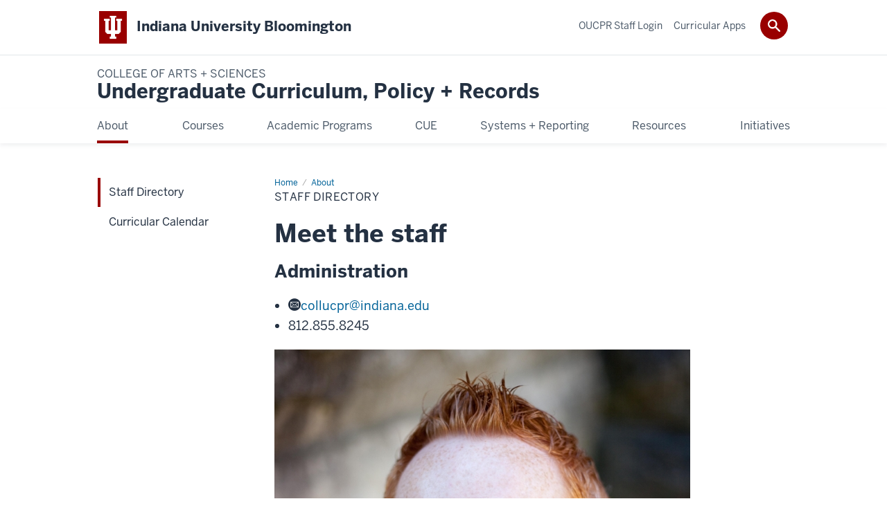

--- FILE ---
content_type: text/html; charset=UTF-8
request_url: https://curriculum.college.indiana.edu/about/directory.html
body_size: 6906
content:
<!DOCTYPE HTML><html class="no-js ie9" itemscope="itemscope" itemtype="http://schema.org/Webpage" lang="en-US"><head prefix="og: http://ogp.me/ns# profile: http://ogp.me/ns/profile# article: http://ogp.me/ns/article#"><meta charset="utf-8"/><meta content="width=device-width, initial-scale=1.0" name="viewport"/><title>Staff Directory: About: College of Arts + Sciences Undergraduate Curriculum, Policy + Records: Indiana University Bloomington</title><meta content="003212ac814f4e10260f003de60ef336" name="id"/><meta content="oucpr directory, staff, contact" name="keywords"/><meta content="OUCPR Staff Directory" name="description"/><meta content="IE=edge" http-equiv="X-UA-Compatible"/><link href="https://assets.iu.edu/favicon.ico" rel="shortcut icon" type="image/x-icon"/><!-- Canonical URL --><link href="https://curriculum.college.indiana.edu/about/directory.html" itemprop="url" rel="canonical"/><meta content="OUCPR Staff Directory" property="og:description"/><meta content="https://curriculum.college.indiana.edu/about/directory.html" property="og:url"/><meta content="College of Arts + Sciences Undergraduate Curriculum, Policy + Records" property="og:site_name"/><meta content="en_US" property="og:locale"/><meta content="website" property="og:type"/><meta content="OUCPR Staff Directory" name="twitter:description"/><meta content="summary_large_image" name="twitter:card"/><meta content="Staff Directory" itemprop="name"/><meta content="OUCPR Staff Directory" itemprop="description"/>
                        	
		    
                        
            
                                        <!--Adapted for Site Kube--><link as="font" crossorigin="" href="https://fonts.iu.edu/fonts/benton-sans-regular.woff" rel="preload" type="font/woff2"/>
<link as="font" crossorigin="" href="https://fonts.iu.edu/fonts/benton-sans-bold.woff" rel="preload" type="font/woff2"/>
<link rel="preconnect" href="https://fonts.iu.edu" crossorigin=""/>
<link rel="dns-prefetch" href="https://fonts.iu.edu"/>
<link rel="stylesheet" type="text/css" href="//fonts.iu.edu/style.css?family=BentonSans:regular,bold|BentonSansCond:regular,bold|GeorgiaPro:regular|BentonSansLight:regular"/>
<link rel="stylesheet" href="//assets.iu.edu/web/fonts/icon-font.css?2024-03-07" media="screen"/>
<link rel="stylesheet" href="//assets.iu.edu/web/3.3.x/css/iu-framework.min.css?2024-09-05"/>
<link rel="stylesheet" href="//assets.iu.edu/brand/3.3.x/brand.min.css?2023-07-13"/>
<link rel="stylesheet" href="//assets.iu.edu/search/3.3.x/search.min.css?2022-06-02"/>
<script src="//assets.iu.edu/web/1.5/libs/modernizr.min.js"></script>
<!--END: Adapted for Site Kube-->
<link href="/_assets/css/site.css?date=2020-03-17" rel="stylesheet" type="text/css" />
<link href="/_assets/css/site-rvt.css?date=2020-03-17" rel="stylesheet" type="text/css" />
    
                            
        <script src="https://assets.iu.edu/web/1.5/libs/modernizr.min.js"></script>	
    	
            <script>	
                window.dataLayer = window.dataLayer || []; 	
                	
                	
                document.addEventListener('readystatechange', function() {	
                    if (document.readyState === 'interactive') {	
                        let pageMetaDataReported	
          	
                        for (var obj of window.dataLayer) {	
                            if (Object.values(obj).includes('pageMetaData')) {	
                                pageMetaDataReported = true	
                            }	
                        }	
                    	
                        if (!pageMetaDataReported) {	
                            window.dataLayer.push({	
                                'event': 'iu_pageMetaData',	
                                'campus_name': 'IU Bloomington',	
                                'site_name': 'College of Arts + Sciences Undergraduate Curriculum, Policy + Records'	
                            })	
                        }	
                    }	
                })	
            </script>	
            <script>    	
                            	
                document.addEventListener('click', function handleNavigationClicks(event) {	
                     var clickOnMobileNav =  event.target.closest('.mobile.off-canvas-list > ul > li > a') 	
                    var clickOnMobileNavMenu = event.target.closest('.mobile.off-canvas-list > ul > li.has-children > ul > li > a')	
                    var clickOnMainNav = event.target.closest('nav.main > ul > li > a')	
                    var clickOnMenu = event.target.closest('nav.main .children > li > a')	
      	
                    if (!clickOnMainNav && !clickOnMenu && !clickOnMobileNavMenu && !clickOnMobileNav) {	
                        return	
                    }	
      	
                    if (clickOnMainNav) {    	
                        window.dataLayer.push({	
                          'event': 'iu_click_header_nav',	
                          'element_text': clickOnMainNav.innerText.trim()	
                        })	
                    } else if (clickOnMobileNav) {	
                        window.dataLayer.push({	
                          'event': 'iu_click_header_nav',	
                          'element_text': clickOnMobileNav.innerText.trim()	
                        })	
                    } else if (clickOnMenu) {	
                        window.dataLayer.push({	
                          'event': 'iu_click_header_menu',	
                          'element_text': clickOnMenu.innerText.trim()	
                        })	
                    } else if (clickOnMobileNavMenu) {	
                        window.dataLayer.push({	
                          'event': 'iu_click_header_menu',	
                          'element_text': clickOnMobileNavMenu.innerText.trim()	
                        })	
                    }	
                })	
            </script>	
            	
                        
            
                                        <script>// <![CDATA[
(function(i,s,o,g,r,a,m){i['GoogleAnalyticsObject']=r;i[r]=i[r]||function(){
  (i[r].q=i[r].q||[]).push(arguments)},i[r].l=1*new Date();a=s.createElement(o),
  m=s.getElementsByTagName(o)[0];a.async=1;a.src=g;m.parentNode.insertBefore(a,m)
  })(window,document,'script','//www.google-analytics.com/analytics.js','ga');

  ga('create', '#', 'auto');
  ga('require', 'displayfeatures');
  ga('send', 'pageview');
// ]]></script>    
                            
        </head><body class="majestic no-banner has-page-title landmarks">
                        	
		    
                        
            
                                        <!--<noscript><iframe height="0" src="https://www.googletagmanager.com/ns.html?id=#" width="0"></iframe></noscript>
<script>// <![CDATA[
(function(w,d,s,l,i){w[l]=w[l]||[];w[l].push({'gtm.start':
new Date().getTime(),event:'gtm.js'});var f=d.getElementsByTagName(s)[0],
j=d.createElement(s),dl=l!='dataLayer'?'&l='+l:'';j.async=true;j.src=
'//www.googletagmanager.com/gtm.js?id='+i+dl;f.parentNode.insertBefore(j,f);
})(window,document,'script','dataLayer','#');
// ]]></script>-->    
                            
        <header id="header">
                        	
		    
                        
            
                                        <div id="skipnav">
<ul>
<li><a href="#content">Skip to Content</a></li>
<li><a href="#nav-main">Skip to Main Navigation</a></li>
<li><a href="#search">Skip to Search</a></li>
</ul>
<hr /></div>    
                            
        
            
            
                                <div class="iub" id="branding-bar" itemscope="itemscope" itemtype="http://schema.org/CollegeOrUniversity">
    <div class="row pad">
			<img alt="" src="//assets.iu.edu/brand/3.3.x/trident-large.png"/>
			<p id="iu-campus">
				<a href="https://bloomington.iu.edu" title="Indiana University Bloomington">
					<span class="show-on-desktop" id="campus-name" itemprop="name">Indiana University Bloomington</span>
					<span class="show-on-tablet" itemprop="name">Indiana University Bloomington</span>
					<span class="show-on-mobile" itemprop="name">IU Bloomington</span>
				</a>
			</p>
	</div>
</div>    
                       
        
            
            
                                <system-region name="DEFAULT">
    
    
    <div id="toggles">
    <div class="row pad">
        <a aria-controls="search" aria-expanded="false" class="button search-toggle" href="../search"><img alt="Open Search" src="//assets.iu.edu/search/3.x/search.png"/></a>
    </div>
</div>

<div aria-hidden="true" class="search-box" id="search" role="search"></div>
</system-region>    
                       
        
                                
          
    
                    
        
    
        <div id="offCanvas" class="hide-for-large" role="navigation" aria-label="Mobile">
<button class="menu-toggle button hide-for-large" data-toggle="iu-menu">Menu</button><div id="iu-menu" class="off-canvas position-right off-canvas-items" data-off-canvas="" data-position="right">
<div class="mobile off-canvas-list" itemscope="itemscope" itemtype="http://schema.org/SiteNavigationElement"><ul>
<li class="has-children">
<a href="https://curriculum.college.indiana.edu/about/index.html" itemprop="url"><span itemprop="name">About</span></a><ul class="children">
<li><a href="https://curriculum.college.indiana.edu/about/directory.html" itemprop="url"><span itemprop="name">Staff Directory</span></a></li>
<li><a href="https://curriculum.college.indiana.edu/about/calendar.html" itemprop="url"><span itemprop="name">Curricular Calendar</span></a></li>
</ul>
</li>
<li class="has-children">
<a href="https://curriculum.college.indiana.edu/courses/index.html" itemprop="url"><span itemprop="name">Courses</span></a><ul class="children">
<li><a href="https://curriculum.college.indiana.edu/courses/course-proposals.html" itemprop="url"><span itemprop="name">Course Proposals</span></a></li>
<li><a href="https://curriculum.college.indiana.edu/courses/case-proposals.html" itemprop="url"><span itemprop="name">CASE Proposals</span></a></li>
<li><a href="https://curriculum.college.indiana.edu/courses/general-education-proposals.html" itemprop="url"><span itemprop="name">GenEd Proposals</span></a></li>
<li><a href="https://curriculum.college.indiana.edu/courses/prerequisites.html" itemprop="url"><span itemprop="name">Prerequisites</span></a></li>
<li><a href="https://curriculum.college.indiana.edu/courses/combined-sections.html" itemprop="url"><span itemprop="name">Combined Sections</span></a></li>
<li><a href="https://curriculum.college.indiana.edu/courses/courses-faq.html" itemprop="url"><span itemprop="name">Courses FAQs</span></a></li>
<li><a href="https://curriculum.college.indiana.edu/courses/experiential-learning.html" itemprop="url"><span itemprop="name">Experiential Learning Courses</span></a></li>
</ul>
</li>
<li class="has-children">
<a href="https://curriculum.college.indiana.edu/programs/index.html" itemprop="url"><span itemprop="name">Academic Programs</span></a><ul class="children">
<li><a href="https://curriculum.college.indiana.edu/programs/new-programs.html" itemprop="url"><span itemprop="name">New Programs</span></a></li>
<li><a href="https://curriculum.college.indiana.edu/programs/program-changes.html" itemprop="url"><span itemprop="name">Program Changes</span></a></li>
<li><a href="https://curriculum.college.indiana.edu/programs/structure.html" itemprop="url"><span itemprop="name">Academic Structure</span></a></li>
<li><a href="https://curriculum.college.indiana.edu/programs/departmental-honors.html" itemprop="url"><span itemprop="name">Departmental Honors</span></a></li>
<li><a href="https://curriculum.college.indiana.edu/programs/pathways.html" itemprop="url"><span itemprop="name">4+1 Pathways</span></a></li>
<li><a href="https://curriculum.college.indiana.edu/programs/enotations.html" itemprop="url"><span itemprop="name">eNotations</span></a></li>
<li><a href="https://curriculum.college.indiana.edu/programs/assessment.html" itemprop="url"><span itemprop="name">Assessment</span></a></li>
</ul>
</li>
<li class="has-children">
<a href="https://curriculum.college.indiana.edu/cue/index.html" itemprop="url"><span itemprop="name">CUE</span></a><ul class="children">
<li><a href="https://curriculum.college.indiana.edu/cue/members.html" itemprop="url"><span itemprop="name">Members</span></a></li>
<li><a href="https://curriculum.college.indiana.edu/cue/minutes.html" itemprop="url"><span itemprop="name">Action Reports</span></a></li>
</ul>
</li>
<li><a href="https://curriculum.college.indiana.edu/systems/index.html" itemprop="url"><span itemprop="name">Systems + Reporting</span></a></li>
<li class="has-children">
<a href="https://curriculum.college.indiana.edu/resources/index.html" itemprop="url"><span itemprop="name">Resources</span></a><ul class="children">
<li class="has-children">
<a href="https://curriculum.college.indiana.edu/resources/dus/index.html" itemprop="url"><span itemprop="name">Directors of Undergraduate Studies</span></a><ul class="children">
<li><a href="https://curriculum.college.indiana.edu/resources/dus/dus-responsibilities.html" itemprop="url"><span itemprop="name">DUS Roles and Responsibilities</span></a></li>
<li><a href="https://curriculum.college.indiana.edu/resources/dus/meeting-archive.html" itemprop="url"><span itemprop="name">DUS Meeting Archive</span></a></li>
<li><a href="https://curriculum.college.indiana.edu/resources/dus/departmental-honors.html" itemprop="url"><span itemprop="name">Departmental Honors Programs</span></a></li>
</ul>
</li>
<li class="has-children">
<a href="https://curriculum.college.indiana.edu/resources/advisors/index.html" itemprop="url"><span itemprop="name">College Advisors</span></a><ul class="children">
<li class="has-children">
<a href="https://curriculum.college.indiana.edu/resources/advisors/advising-calendar/index.html" itemprop="url"><span itemprop="name">Advising Calendars</span></a><ul class="children">
<li><a href="https://curriculum.college.indiana.edu/resources/advisors/advising-calendar/fall-calendar.html" itemprop="url"><span itemprop="name">Fall Outreach Calendar</span></a></li>
<li><a href="https://curriculum.college.indiana.edu/resources/advisors/advising-calendar/summer-calendar.html" itemprop="url"><span itemprop="name">Summer Calendar</span></a></li>
<li><a href="https://curriculum.college.indiana.edu/resources/advisors/advising-calendar/spring-calendar.html" itemprop="url"><span itemprop="name">Spring Outreach Calendar</span></a></li>
</ul>
</li>
<li class="has-children">
<a href="https://curriculum.college.indiana.edu/resources/advisors/advising-guides/index.html" itemprop="url"><span itemprop="name">Advising Guides</span></a><ul class="children">
<li><a href="https://curriculum.college.indiana.edu/resources/advisors/advising-guides/actuarial-studies.html" itemprop="url"><span itemprop="name">Actuarial Studies Guide</span></a></li>
<li><a href="https://curriculum.college.indiana.edu/resources/advisors/advising-guides/math-advising-guide.html" itemprop="url"><span itemprop="name">Math Advising Guide</span></a></li>
<li><a href="https://curriculum.college.indiana.edu/resources/advisors/advising-guides/foreign-language-advising-guide.html" itemprop="url"><span itemprop="name">Foreign Language Advising Guide</span></a></li>
<li><a href="https://curriculum.college.indiana.edu/resources/advisors/advising-guides/intl-student-advising-guide.html" itemprop="url"><span itemprop="name">International Student Advising Guide</span></a></li>
</ul>
</li>
<li class="has-children">
<a href="https://curriculum.college.indiana.edu/resources/advisors/fy-student/index.html" itemprop="url"><span itemprop="name">First Year Student Advising Guide</span></a><ul class="children">
<li><a href="https://curriculum.college.indiana.edu/resources/advisors/fy-student/department-permissions-requests.html" itemprop="url"><span itemprop="name">Departmental Course Permissions </span></a></li>
<li><a href="https://curriculum.college.indiana.edu/resources/advisors/fy-student/math-placement-text.html" itemprop="url"><span itemprop="name">Math Placement Chart Text Descriptions</span></a></li>
<li><a href="https://curriculum.college.indiana.edu/resources/advisors/fy-student/permissions-courses.html" itemprop="url"><span itemprop="name">Permissions Course List</span></a></li>
<li><a href="https://curriculum.college.indiana.edu/resources/advisors/fy-student/college-nso-procedures.html" itemprop="url"><span itemprop="name">NSO Procedures for College Advisors</span></a></li>
<li><a href="https://curriculum.college.indiana.edu/resources/advisors/fy-student/general-guidelines.html" itemprop="url"><span itemprop="name">General Advising Guidelines</span></a></li>
<li><a href="https://curriculum.college.indiana.edu/resources/advisors/fy-student/areas-of-study.html" itemprop="url"><span itemprop="name">Areas of Study</span></a></li>
<li><a href="https://curriculum.college.indiana.edu/resources/advisors/fy-student/asure.html" itemprop="url"><span itemprop="name">Advising for ASURE</span></a></li>
<li><a href="https://curriculum.college.indiana.edu/resources/advisors/fy-student/student-populations.html" itemprop="url"><span itemprop="name">Student Populations</span></a></li>
<li><a href="https://curriculum.college.indiana.edu/resources/advisors/fy-student/links-tools.html" itemprop="url"><span itemprop="name">NSO Links and Tools</span></a></li>
</ul>
</li>
<li><a href="https://curriculum.college.indiana.edu/resources/advisors/minors-certs/index.html" itemprop="url"><span itemprop="name">Minors + Certificates Advising Guide</span></a></li>
<li class="has-children">
<a href="https://curriculum.college.indiana.edu/resources/advisors/advising-practice/index.html" itemprop="url"><span itemprop="name">Advising Practice</span></a><ul class="children">
<li><a href="https://curriculum.college.indiana.edu/resources/advisors/advising-practice/fyea-priority-pop.html" itemprop="url"><span itemprop="name">FYEA</span></a></li>
<li><a href="https://curriculum.college.indiana.edu/resources/advisors/advising-practice/stellic.html" itemprop="url"><span itemprop="name">Stellic</span></a></li>
<li><a href="https://curriculum.college.indiana.edu/resources/advisors/advising-practice/returning-students.html" itemprop="url"><span itemprop="name">Returning Students</span></a></li>
<li><a href="https://curriculum.college.indiana.edu/resources/advisors/advising-practice/education-abroad.html" itemprop="url"><span itemprop="name">Education Abroad</span></a></li>
<li><a href="https://curriculum.college.indiana.edu/resources/advisors/advising-practice/students-in-transition.html" itemprop="url"><span itemprop="name">Guidance for Directing Students in Transition</span></a></li>
<li><a href="https://curriculum.college.indiana.edu/resources/advisors/advising-practice/term-activation.html" itemprop="url"><span itemprop="name">Term Activation Procedures</span></a></li>
<li><a href="https://curriculum.college.indiana.edu/resources/advisors/advising-practice/records-management.html" itemprop="url"><span itemprop="name">Records Management Guidelines</span></a></li>
<li><a href="https://curriculum.college.indiana.edu/resources/advisors/advising-practice/transfer-credit.html" itemprop="url"><span itemprop="name">Transfer Credit</span></a></li>
<li><a href="https://curriculum.college.indiana.edu/resources/advisors/advising-practice/prospective-transfers.html" itemprop="url"><span itemprop="name">Prospective Transfers</span></a></li>
<li><a href="https://curriculum.college.indiana.edu/resources/advisors/advising-practice/roster-review.html" itemprop="url"><span itemprop="name">Roster Review Guidelines</span></a></li>
<li><a href="https://curriculum.college.indiana.edu/resources/advisors/advising-practice/transfer-first-appointment-checklist.html" itemprop="url"><span itemprop="name">Transfer Students - 1st Appointment Checklist</span></a></li>
<li><a href="https://curriculum.college.indiana.edu/resources/advisors/advising-practice/transfer-roster-review.html" itemprop="url"><span itemprop="name">Transfer Student Roster Review</span></a></li>
<li><a href="https://curriculum.college.indiana.edu/resources/advisors/advising-practice/senior-checks.html" itemprop="url"><span itemprop="name">Senior Checks</span></a></li>
<li><a href="https://curriculum.college.indiana.edu/resources/advisors/advising-practice/ser-advising.html" itemprop="url"><span itemprop="name">SER Advising Guidelines</span></a></li>
<li><a href="https://curriculum.college.indiana.edu/resources/advisors/advising-practice/ad-meetings-documentation.html" itemprop="url"><span itemprop="name">Academic Watch Meetings</span></a></li>
</ul>
</li>
<li><a href="https://curriculum.college.indiana.edu/resources/advisors/curricular-updates/index.html" itemprop="url"><span itemprop="name">Curricular Changes</span></a></li>
<li><a href="https://curriculum.college.indiana.edu/resources/advisors/policy-notes/index.html" itemprop="url"><span itemprop="name">Policy Notes</span></a></li>
<li><a href="https://curriculum.college.indiana.edu/resources/advisors/staff-resources/index.html" itemprop="url"><span itemprop="name">Staff Resources</span></a></li>
<li><a href="https://curriculum.college.indiana.edu/resources/advisors/staff-assignments/index.html" itemprop="url"><span itemprop="name">Records and Services Assignments</span></a></li>
<li><a href="https://curriculum.college.indiana.edu/resources/advisors/tsap/index.html" itemprop="url"><span itemprop="name">TSAP</span></a></li>
<li class="has-children">
<a href="https://curriculum.college.indiana.edu/resources/advisors/search/index.html" itemprop="url"><span itemprop="name">Resources Filter</span></a><ul class="children"><li><a href="https://curriculum.college.indiana.edu/resources/advisors/search/page-standard.html" itemprop="url"><span itemprop="name">Advisor Resources List</span></a></li></ul>
</li>
</ul>
</li>
<li class="has-children">
<a href="https://curriculum.college.indiana.edu/resources/scheduling-officers/index.html" itemprop="url"><span itemprop="name">Scheduling Officers</span></a><ul class="children">
<li><a href="https://curriculum.college.indiana.edu/resources/scheduling-officers/policies.html" itemprop="url"><span itemprop="name">Policies</span></a></li>
<li><a href="https://curriculum.college.indiana.edu/resources/scheduling-officers/procedures.html" itemprop="url"><span itemprop="name">Related Procedures</span></a></li>
<li><a href="https://curriculum.college.indiana.edu/resources/scheduling-officers/audits.html" itemprop="url"><span itemprop="name">Audits</span></a></li>
<li><a href="https://curriculum.college.indiana.edu/resources/scheduling-officers/contacts.html" itemprop="url"><span itemprop="name">Contacts</span></a></li>
<li><a href="https://curriculum.college.indiana.edu/resources/scheduling-officers/ergs.html" itemprop="url"><span itemprop="name">ERGS</span></a></li>
<li><a href="https://curriculum.college.indiana.edu/resources/scheduling-officers/consent-permisson.html" itemprop="url"><span itemprop="name">Consent and Permissions</span></a></li>
<li><a href="https://curriculum.college.indiana.edu/resources/scheduling-officers/faq.html" itemprop="url"><span itemprop="name">FAQ</span></a></li>
</ul>
</li>
</ul>
</li>
<li><a href="https://curriculum.college.indiana.edu/initiatives/index.html" itemprop="url"><span itemprop="name">Initiatives</span></a></li>
</ul></div>
<div class="mobile off-canvas-list" itemscope="itemscope" itemtype="http://schema.org/SiteNavigationElement"><ul>
<li><a href="https://curriculum.college.indiana.edu/admin/index.html" itemprop="url"><span itemprop="name">OUCPR Staff Login</span></a></li>
<li><a href="https://curriculum.college.indiana.edu/apps/index.html" itemprop="url"><span itemprop="name">Curricular Apps</span></a></li>
</ul></div>
</div>
</div>
    
                    
        
        
                                <div class="site-header" itemscope="itemscope" itemtype="http://schema.org/CollegeOrUniversity">
        <div class="row pad">
                
                            
                    <h2><a itemprop="department" class="title" href="/index.html"><span class='small'>College of Arts + Sciences </span>Undergraduate Curriculum, Policy + Records</a></h2>                
                        
        </div>
    </div>    
                    
    
                                
          
    
                    
        
    
        <nav aria-label="Main" id="nav-main" role="navigation" itemscope="itemscope" itemtype="http://schema.org/SiteNavigationElement" class="main show-for-large dropdown"><ul class="row pad"><li class="show-on-sticky home"><a href="/" aria-label="Home">Home</a></li><li class="first"><a href="https://curriculum.college.indiana.edu/about/index.html" itemprop="url" class="current"><span itemprop="name">About</span></a><ul class="children"><li><a href="https://curriculum.college.indiana.edu/about/directory.html" itemprop="url"><span itemprop="name">Staff Directory</span></a></li><li><a href="https://curriculum.college.indiana.edu/about/calendar.html" itemprop="url"><span itemprop="name">Curricular Calendar</span></a></li></ul></li><li><a href="https://curriculum.college.indiana.edu/courses/index.html" itemprop="url"><span itemprop="name">Courses</span></a><ul class="children"><li><a href="https://curriculum.college.indiana.edu/courses/course-proposals.html" itemprop="url"><span itemprop="name">Course Proposals</span></a></li><li><a href="https://curriculum.college.indiana.edu/courses/case-proposals.html" itemprop="url"><span itemprop="name">CASE Proposals</span></a></li><li><a href="https://curriculum.college.indiana.edu/courses/general-education-proposals.html" itemprop="url"><span itemprop="name">GenEd Proposals</span></a></li><li><a href="https://curriculum.college.indiana.edu/courses/prerequisites.html" itemprop="url"><span itemprop="name">Prerequisites</span></a></li><li><a href="https://curriculum.college.indiana.edu/courses/combined-sections.html" itemprop="url"><span itemprop="name">Combined Sections</span></a></li><li><a href="https://curriculum.college.indiana.edu/courses/courses-faq.html" itemprop="url"><span itemprop="name">Courses FAQs</span></a></li><li><a href="https://curriculum.college.indiana.edu/courses/experiential-learning.html" itemprop="url"><span itemprop="name">Experiential Learning Courses</span></a></li></ul></li><li><a href="https://curriculum.college.indiana.edu/programs/index.html" itemprop="url"><span itemprop="name">Academic Programs</span></a><ul class="children"><li><a href="https://curriculum.college.indiana.edu/programs/new-programs.html" itemprop="url"><span itemprop="name">New Programs</span></a></li><li><a href="https://curriculum.college.indiana.edu/programs/program-changes.html" itemprop="url"><span itemprop="name">Program Changes</span></a></li><li><a href="https://curriculum.college.indiana.edu/programs/structure.html" itemprop="url"><span itemprop="name">Academic Structure</span></a></li><li><a href="https://curriculum.college.indiana.edu/programs/departmental-honors.html" itemprop="url"><span itemprop="name">Departmental Honors</span></a></li><li><a href="https://curriculum.college.indiana.edu/programs/pathways.html" itemprop="url"><span itemprop="name">4+1 Pathways</span></a></li><li><a href="https://curriculum.college.indiana.edu/programs/enotations.html" itemprop="url"><span itemprop="name">eNotations</span></a></li><li><a href="https://curriculum.college.indiana.edu/programs/assessment.html" itemprop="url"><span itemprop="name">Assessment</span></a></li></ul></li><li><a href="https://curriculum.college.indiana.edu/cue/index.html" itemprop="url"><span itemprop="name">CUE</span></a><ul class="children"><li><a href="https://curriculum.college.indiana.edu/cue/members.html" itemprop="url"><span itemprop="name">Members</span></a></li><li><a href="https://curriculum.college.indiana.edu/cue/minutes.html" itemprop="url"><span itemprop="name">Action Reports</span></a></li></ul></li><li><a href="https://curriculum.college.indiana.edu/systems/index.html" itemprop="url"><span itemprop="name">Systems + Reporting</span></a></li><li><a href="https://curriculum.college.indiana.edu/resources/index.html" itemprop="url"><span itemprop="name">Resources</span></a><ul class="children"><li><a href="https://curriculum.college.indiana.edu/resources/dus/index.html" itemprop="url"><span itemprop="name">Directors of Undergraduate Studies</span></a></li><li><a href="https://curriculum.college.indiana.edu/resources/advisors/index.html" itemprop="url"><span itemprop="name">College Advisors</span></a></li><li><a href="https://curriculum.college.indiana.edu/resources/scheduling-officers/index.html" itemprop="url"><span itemprop="name">Scheduling Officers</span></a></li></ul></li><li class="last"><a href="https://curriculum.college.indiana.edu/initiatives/index.html" itemprop="url"><span itemprop="name">Initiatives</span></a></li><li class="show-on-sticky search search-img"><a class="search-toggle" href="/search/"><img src="https://assets.iu.edu/web/3.x/css/img/search.png" alt="Search"/></a></li></ul></nav><div class="nav-secondary show-for-large" role="navigation" aria-label="Secondary"><div class="row pad"><ul class="inline separators" itemscope="itemscope" itemtype="http://schema.org/SiteNavigationElement"><li class="first"><a href="https://curriculum.college.indiana.edu/admin/index.html" itemprop="url"><span itemprop="name">OUCPR Staff Login</span></a></li><li class="last"><a href="https://curriculum.college.indiana.edu/apps/index.html" itemprop="url"><span itemprop="name">Curricular Apps</span></a></li></ul></div></div>
    
                    </header><main><div class="content-top"><div class="section breadcrumbs"><div class="row"><div class="layout"><ul itemscope="itemscope" itemtype="http://schema.org/BreadcrumbList"><li itemprop="itemListElement" itemscope="itemscope" itemtype="http://schema.org/ListItem"><a href="../index.html" itemprop="item"><span itemprop="name">Home</span></a><meta content="1" itemprop="position"/></li><li itemprop="itemListElement" itemscope="itemscope" itemtype="http://schema.org/ListItem"><a href="index.html" itemprop="item"><span itemprop="name">About</span></a><meta content="2" itemprop="position"/></li><li class="current" itemprop="itemListElement" itemscope="itemscope" itemtype="http://schema.org/ListItem"><span itemprop="name">Staff Directory</span><meta content="3" itemprop="position"/></li></ul></div></div></div><div class="section page-title bg-none"><div class="row"><div class="layout"><h1>Staff Directory</h1></div></div></div></div><div id="main-content"><div class="collapsed bg-none section" id="content"><div class="row"><div class="layout">
                        
                        
                        
        
                
                                        
                
        
        
                            
            
                    
                <h2>Meet the staff</h2>
<h3 class="staff-directory">Administration</h3>
      <ul class="profile-contact office-info">
        <li class="icon-email" itemprop="email"><a rel="nofollow" href="mailto:jusgross@iu.edu"  class="email">collucpr@indiana.edu</a></li>
        <li class="icon-phone" itemprop="telephone">812.855.8245</li>
      </ul>
  <article class="profile item" itemscope="itemscope" itemtype="http://schema.org/Person">
    <figure class="media profile-thumb" itemscope="itemscope" itemtype="http://schema.org/ImageObject"><img alt="" itemprop="contentUrl" src="https://curriculum.college.indiana.edu/images/staff/jusgross.jpg"/>	</figure>
    <div class="content">
      <h4 class="no-margin"><span itemprop="name">Justin Grossman</span></h4>
      <p class="title">Assistant Dean for Undergraduate Education<br />Director, OUCPR</p>
      <ul class="profile-contact">
        <li class="icon-email" itemprop="email"><a rel="nofollow" href="mailto:jusgross@iu.edu"  class="email">jusgross@iu.edu</a></li>
        <li class="icon-phone" itemprop="telephone">812.855.8245</li>
      </ul>
  </article>  <article class="profile item" itemscope="itemscope" itemtype="http://schema.org/Person">
    <figure class="media profile-thumb" itemscope="itemscope" itemtype="http://schema.org/ImageObject"><img alt="" itemprop="contentUrl" src="https://curriculum.college.indiana.edu/images/staff/anystedt.jpg"/>	</figure>
    <div class="content">
      <h4 class="no-margin"><span itemprop="name">Anastasia Nystedt</span></h4>
      <p class="title">Administrative Assistant</p>
      <ul class="profile-contact">
        <li class="icon-email" itemprop="email"><a rel="nofollow" href="mailto:anystedt@iu.edu"  class="email">anystedt@iu.edu</a></li>
        <li class="icon-phone" itemprop="telephone">812.855.8245</li>
      </ul>
  </article><hr />
<h3 class="staff-directory">Curriculum and Policy</h3>
      <ul class="profile-contact office-info">
        <li class="icon-email" itemprop="email"><a rel="nofollow" href="mailto:aamharmo@iu.edu"  class="email">ugcurric@indiana.edu</a></li>
        <li class="icon-phone" itemprop="telephone">812.855.8245</li>
      </ul>
  <article class="profile item" itemscope="itemscope" itemtype="http://schema.org/Person">
    <figure class="media profile-thumb" itemscope="itemscope" itemtype="http://schema.org/ImageObject"><img alt="" itemprop="contentUrl" src="https://curriculum.college.indiana.edu/images/staff/aamharmo.jpg"/>	</figure>
    <div class="content">
      <h4 class="no-margin"><span itemprop="name">Aaron Harmon</span></h4>
      <p class="title">Sr. Associate Director for Academic Policy</p>
      <ul class="profile-contact">
        <li class="icon-email" itemprop="email"><a rel="nofollow" href="mailto:aamharmo@iu.edu"  class="email">aamharmo@iu.edu</a></li>
        <li class="icon-phone" itemprop="telephone">812.855.8245</li>
      </ul>
  </article>  <article class="profile item" itemscope="itemscope" itemtype="http://schema.org/Person">
    <figure class="media profile-thumb" itemscope="itemscope" itemtype="http://schema.org/ImageObject"><img alt="" itemprop="contentUrl" src="https://curriculum.college.indiana.edu/images/staff/bcobine.jpg"/>	</figure>
    <div class="content">
      <h4 class="no-margin"><span itemprop="name">Basie Cobine</span></h4>
      <p class="title">Sr. Assistant Director for Scheduling Compliance and Support</p>
      <ul class="profile-contact">
        <li class="icon-email" itemprop="email"><a rel="nofollow" href="mailto:collschd@iu.edu"  class="email">collschd@iu.edu</a></li>
        <li class="icon-phone" itemprop="telephone">812.855.8245</li>
      </ul>
  </article>  <article class="profile item" itemscope="itemscope" itemtype="http://schema.org/Person">
    <figure class="media profile-thumb" itemscope="itemscope" itemtype="http://schema.org/ImageObject"><img alt="" itemprop="contentUrl" src="https://curriculum.college.indiana.edu/images/staff/danfreem.jpg"/>	</figure>
    <div class="content">
      <h4 class="no-margin"><span itemprop="name">Dan Freeman</span></h4>
      <p class="title">Sr. Assistant Director for Curriculum Compliance and Support</p>
      <ul class="profile-contact">
        <li class="icon-email" itemprop="email"><a rel="nofollow" href="mailto:ugcurric@iu.edu"  class="email">ugcurric@iu.edu</a></li>
        <li class="icon-phone" itemprop="telephone">812.855.8245</li>
      </ul>
  </article><hr />
<h3 class="staff-directory">Academic Systems and Information</h3>
      <ul class="profile-contact office-info">
        <li class="icon-email" itemprop="email"><a rel="nofollow" href="mailto:sfeggles@iu.edu"  class="email">collcode@indiana.edu</a></li>
        <li class="icon-phone" itemprop="telephone">812.855.8245</li>
      </ul>
  <article class="profile item" itemscope="itemscope" itemtype="http://schema.org/Person">
    <figure class="media profile-thumb" itemscope="itemscope" itemtype="http://schema.org/ImageObject"><img alt="" itemprop="contentUrl" src="https://curriculum.college.indiana.edu/images/staff/sfeggles.jpg"/>	</figure>
    <div class="content">
      <h4 class="no-margin"><span itemprop="name">Sam Eggleston</span></h4>
      <p class="title">Associate Director for Academic Systems and Information</p>
      <ul class="profile-contact">
        <li class="icon-email" itemprop="email"><a rel="nofollow" href="mailto:sfeggles@iu.edu"  class="email">sfeggles@iu.edu</a></li>
        <li class="icon-phone" itemprop="telephone">812.855.8245</li>
      </ul>
  </article>  <article class="profile item" itemscope="itemscope" itemtype="http://schema.org/Person">
    <figure class="media profile-thumb" itemscope="itemscope" itemtype="http://schema.org/ImageObject"><img alt="" itemprop="contentUrl" src="https://curriculum.college.indiana.edu/images/staff/mgoe.jpg"/>	</figure>
    <div class="content">
      <h4 class="no-margin"><span itemprop="name">Michael Goe</span></h4>
      <p class="title">Sr. Assistant Director for Academic Systems</p>
      <ul class="profile-contact">
        <li class="icon-email" itemprop="email"><a rel="nofollow" href="mailto:mgoe@iu.edu"  class="email">mgoe@iu.edu</a></li>
        <li class="icon-phone" itemprop="telephone">812.855.8245</li>
      </ul>
  </article>  <article class="profile item" itemscope="itemscope" itemtype="http://schema.org/Person">
    <figure class="media profile-thumb" itemscope="itemscope" itemtype="http://schema.org/ImageObject"><img alt="" itemprop="contentUrl" src="https://curriculum.college.indiana.edu/images/staff/beberkey.jpg"/>	</figure>
    <div class="content">
      <h4 class="no-margin"><span itemprop="name">Bryan Berkey</span></h4>
      <p class="title">Database Coordinator</p>
      <ul class="profile-contact">
        <li class="icon-email" itemprop="email"><a rel="nofollow" href="mailto:beberkey@iu.edu"  class="email">beberkey@iu.edu</a></li>
        <li class="icon-phone" itemprop="telephone">812.855.8245</li>
      </ul>
  </article>  <article class="profile item" itemscope="itemscope" itemtype="http://schema.org/Person">
    <figure class="media profile-thumb" itemscope="itemscope" itemtype="http://schema.org/ImageObject"><img alt="" itemprop="contentUrl" src="https://curriculum.college.indiana.edu/images/staff/kvquille.jpg"/>	</figure>
    <div class="content">
      <h4 class="no-margin"><span itemprop="name">Kellene  Mirowski</span></h4>
      <p class="title">Electronic Records Assistant (part time)</p>
      <ul class="profile-contact">
        <li class="icon-email" itemprop="email"><a rel="nofollow" href="mailto:kvquille@iu.edu"  class="email">kvquille@iu.edu</a></li>
      </ul>
  </article><hr />
<h3 class="staff-directory">Student Records and Services</h3>
      <ul class="profile-contact office-info">
        <li class="icon-email" itemprop="email"><a rel="nofollow" href="mailto:bereed@iu.edu"  class="email">coasrecd@indiana.edu</a></li>
        <li class="icon-phone" itemprop="telephone">812.855.1821</li>
      </ul>
  <article class="profile item" itemscope="itemscope" itemtype="http://schema.org/Person">
    <figure class="media profile-thumb" itemscope="itemscope" itemtype="http://schema.org/ImageObject"><img alt="" itemprop="contentUrl" src="https://curriculum.college.indiana.edu/images/staff/bereed.jpg"/>	</figure>
    <div class="content">
      <h4 class="no-margin"><span itemprop="name">Ben Reed</span></h4>
      <p class="title">Sr. Assistant Director for Student Records and Services</p>
      <ul class="profile-contact">
        <li class="icon-email" itemprop="email"><a rel="nofollow" href="mailto:bereed@iu.edu"  class="email">bereed@iu.edu</a></li>
        <li class="icon-phone" itemprop="telephone">812.855.1821</li>
      </ul>
  </article>  <article class="profile item" itemscope="itemscope" itemtype="http://schema.org/Person">
    <figure class="media profile-thumb" itemscope="itemscope" itemtype="http://schema.org/ImageObject"><img alt="" itemprop="contentUrl" src="https://curriculum.college.indiana.edu/images/staff/ecmcdani.jpg"/>	</figure>
    <div class="content">
      <h4 class="no-margin"><span itemprop="name">Erin McDaniel</span></h4>
      <p class="title">Assistant Director for Student Records and Services</p>
      <ul class="profile-contact">
        <li class="icon-email" itemprop="email"><a rel="nofollow" href="mailto:ecmcdani@iu.edu"  class="email">ecmcdani@iu.edu</a></li>
        <li class="icon-phone" itemprop="telephone">812.855.1821</li>
      </ul>
  </article>  <article class="profile item" itemscope="itemscope" itemtype="http://schema.org/Person">
    <figure class="media profile-thumb" itemscope="itemscope" itemtype="http://schema.org/ImageObject"><img alt="" itemprop="contentUrl" src="https://curriculum.college.indiana.edu/images/staff/jbranig.jpg"/>	</figure>
    <div class="content">
      <h4 class="no-margin"><span itemprop="name">Julie Branigin</span></h4>
      <p class="title">Recorder</p>
      <ul class="profile-contact">
        <li class="icon-email" itemprop="email"><a rel="nofollow" href="mailto:jbranig@iu.edu"  class="email">jbranig@iu.edu</a></li>
        <li class="icon-phone" itemprop="telephone">812.855.1821</li>
      </ul>
  </article>  <article class="profile item" itemscope="itemscope" itemtype="http://schema.org/Person">
    <figure class="media profile-thumb" itemscope="itemscope" itemtype="http://schema.org/ImageObject"><img alt="" itemprop="contentUrl" src="https://curriculum.college.indiana.edu/images/staff/bralburt.jpg"/>	</figure>
    <div class="content">
      <h4 class="no-margin"><span itemprop="name">Brandon Burton</span></h4>
      <p class="title">Recorder</p>
      <ul class="profile-contact">
        <li class="icon-email" itemprop="email"><a rel="nofollow" href="mailto:bralburt@iu.edu"  class="email">bralburt@iu.edu</a></li>
        <li class="icon-phone" itemprop="telephone">812.855.1821</li>
      </ul>
  </article>  <article class="profile item" itemscope="itemscope" itemtype="http://schema.org/Person">
    <figure class="media profile-thumb" itemscope="itemscope" itemtype="http://schema.org/ImageObject"><img alt="" itemprop="contentUrl" src="https://curriculum.college.indiana.edu/images/staff/mchadsey.jpg"/>	</figure>
    <div class="content">
      <h4 class="no-margin"><span itemprop="name">McLain Chadsey</span></h4>
      <p class="title">Recorder</p>
      <ul class="profile-contact">
        <li class="icon-email" itemprop="email"><a rel="nofollow" href="mailto:mchadsey@iu.edu"  class="email">mchadsey@iu.edu</a></li>
        <li class="icon-phone" itemprop="telephone">812.855.1821</li>
      </ul>
  </article>  <article class="profile item" itemscope="itemscope" itemtype="http://schema.org/Person">
    <figure class="media profile-thumb" itemscope="itemscope" itemtype="http://schema.org/ImageObject"><img alt="" itemprop="contentUrl" src="https://curriculum.college.indiana.edu/images/staff/alexrood.jpg"/>	</figure>
    <div class="content">
      <h4 class="no-margin"><span itemprop="name">Alex Rood</span></h4>
      <p class="title">Recorder</p>
      <ul class="profile-contact">
        <li class="icon-email" itemprop="email"><a rel="nofollow" href="mailto:alexrood@iu.edu"  class="email">alexrood@iu.edu</a></li>
        <li class="icon-phone" itemprop="telephone">812.855.1821</li>
      </ul>
  </article>            </div><!-- /.layout --></div></div></div>
                                
          
    
                    
        
    
        <div class="section-nav show-for-large" id="section-nav"><div class="row"><nav itemscope="itemscope" itemtype="http://schema.org/SiteNavigationElement" aria-label="Section" data-parent-url="/about/index"><ul><li class="current-trail current-parent"><a href="https://curriculum.college.indiana.edu/about/directory.html" itemprop="url" class="current-trail current"><span itemprop="name">Staff Directory</span></a></li><li class=""><a href="https://curriculum.college.indiana.edu/about/calendar.html" itemprop="url" class=""><span itemprop="name">Curricular Calendar</span></a></li></ul></nav></div></div>
    
                    </main>
        
        
                                <system-region name="DEFAULT">

























































        
        
        
        
        
        
    
        
        
                        

    
        
        
    
        
                    
</system-region>    
                    
            
            
            
                    <system-data-structure><content><div aria-label="Additional links and resources" class="section bg-mahogany bg-dark skirt" role="complementary">
<div class="row pad">
<h2 class="show-for-sr">Additional links and resources</h2>
<div class="text">
<div class="float-left one-half">
<p class="office">Office of Undergraduate Curriculum, Policy + Records <br/>Undergraduate Academic Affairs</p>
</div>
<div class="float-right one-half">
<p class="college"><img alt="" src="https://assets.iu.edu/brand/2.x/trident-large.png"/>The College of <strong>Arts + Sciences</strong></p>
</div>
</div>
</div>
</div></content></system-data-structure>    
            
        
            
            
                                <footer id="footer" itemscope="itemscope" itemtype="http://schema.org/CollegeOrUniversity" role="contentinfo">
	<div class="row pad">
		<p class="signature">
			<a class="signature-link signature-img" href="https://www.iu.edu/index.html">
				<img alt="Indiana University" src="//assets.iu.edu/brand/3.3.x/iu-sig-formal.svg"/>
			</a>
		</p>
		<p class="copyright">
			<span class="line-break">
				<a href="https://accessibility.iu.edu/assistance" id="accessibility-link" title="Having trouble accessing this web page co ntent? Please visit this page for assistance.">Accessibility</a> | 
				<a href="https://www.iu.edu/college-scorecard.html" id="college-scorecard-link">College Scorecard</a> | 
				<a href="https://www.iu.edu/open-to-all.html" id="open-to-all-link">Open to All</a> | 
				<a href="../privacy" id="privacy-policy-link">Privacy Notice</a>
			</span>
			<span class="hide-on-mobile"> | </span>
			<a href="https://www.iu.edu/copyright/index.html">Copyright</a> © 2026 
			
			<span class="line-break-small">The Trustees of 
				
				<a href="https://www.iu.edu/" itemprop="url">
					<span itemprop="name">Indiana University</span>
				</a>
			</span>
		</p>
	</div>
</footer>    
                       
        
                        	
		    
                        
            
                                        <!-- Include Javascript -->
<script crossorigin="anonymous" integrity="sha256-9/aliU8dGd2tb6OSsuzixeV4y/faTqgFtohetphbbj0=" src="https://code.jquery.com/jquery-3.5.1.min.js"></script>
<script src="https://assets.iu.edu/web/3.3.x/js/iu-framework.min.js"></script>
<script src="https://assets.iu.edu/search/3.3.x/search.min.js"></script>
<script src="/_assets/js/filter.js"></script>
<script src="/_assets/js/site.js?date=2022-07-20"></script>
    
                            
        
    
    
    </body></html>